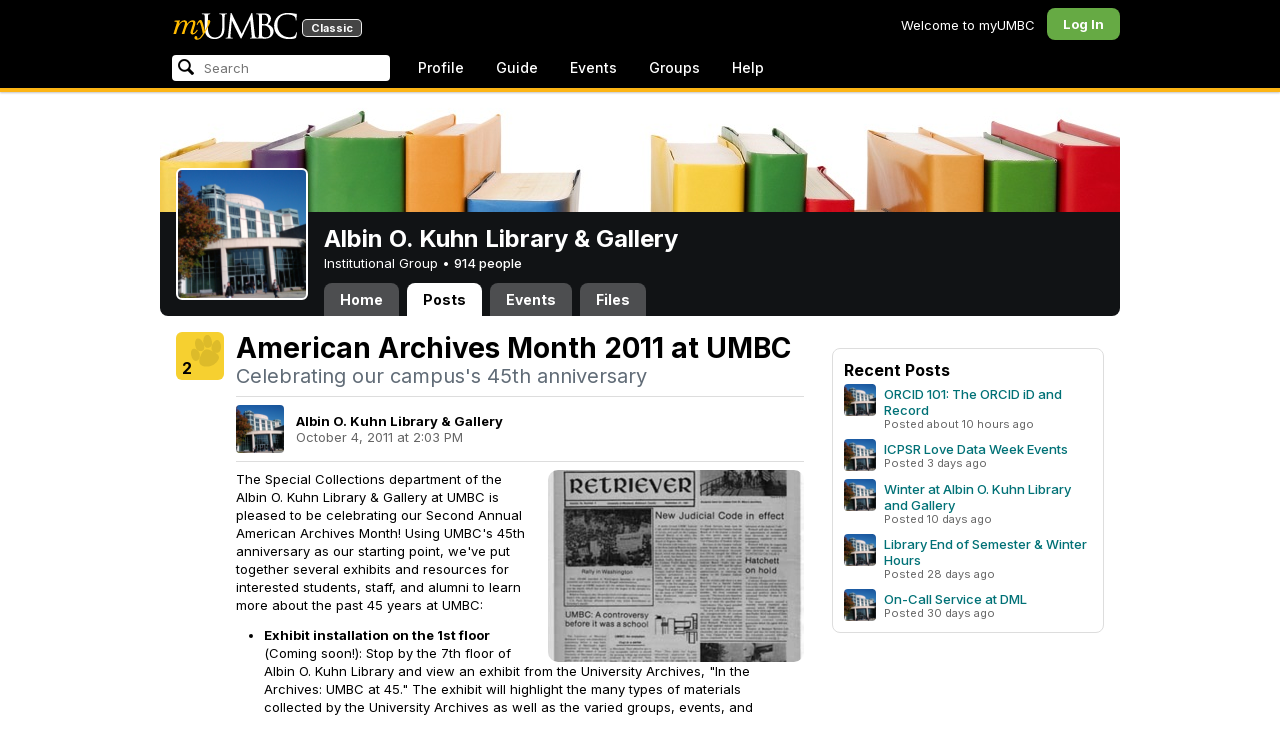

--- FILE ---
content_type: text/html; charset=utf-8
request_url: https://my3.my.umbc.edu/groups/library/posts/9215
body_size: 10774
content:
<!DOCTYPE html>
<html>
<head prefix="og: http://ogp.me/ns#">
<meta content="IE=100" http-equiv="X-UA-Compatible">
<meta charset="utf-8">
<title>American Archives Month 2011 at UMBC &middot; Albin O. Kuhn Library &amp; Gallery &middot; myUMBC</title>
<link href="https://assets2-my.umbc.edu/images/favicon.ico?1767879436" rel="icon" type="image/x-icon">
<link rel="preconnect" href="https://fonts.googleapis.com">
<link rel="preconnect" href="https://fonts.gstatic.com" crossorigin>
<link href="https://fonts.googleapis.com/css2?family=Inter:wght@100..900&display=swap" rel="stylesheet">
<link href="/images/avatars/myumbc/xxlarge.png" rel="apple-touch-icon">
<link href="https://assets3-my.umbc.edu/stylesheets/myumbc.css?1767879549" media="all" rel="stylesheet" type="text/css" />
<script type="text/javascript">
//<![CDATA[
var AUTH_TOKEN = "76MCkWXjO+K6mY130/Sh/FhVJR6m+EQKUFWUQ88mQcg=";
//]]>
</script>
<meta name="csrf-param" content="authenticity_token"/>
<meta name="csrf-token" content="76MCkWXjO+K6mY130/Sh/FhVJR6m+EQKUFWUQ88mQcg="/>
<script src="https://assets2-my.umbc.edu/javascripts/cache.myumbc.js?1767879457" type="text/javascript"></script>
<meta content="#333" name="theme-color">
<style>
  /*<![CDATA[*/
    .search-menu-selected a { background-color: #07f; color: #fff; border-radius: 4px; }
  /*]]>*/
</style>
<meta content="American Archives Month 2011 at UMBC" property="og:title">
<meta content="article" property="og:type">
<meta content="2011-10-04T14:03:26-04:00" property="article:published_time">
<meta content="The Special Collections department of the Albin O. Kuhn Library &amp; Gallery at UMBC is pleased to be celebrating our Second Annual American Archives Month! Using UMBC's 45th anniversary as our..." property="og:description">
<meta content="summary" property="twitter:card">
<meta content="https://my3.my.umbc.edu/groups/library/posts/9215" property="og:url">
<meta content="http://aok.lib.umbc.edu/specoll/archivesmonth" property="og:see_also">
<meta content="archives" property="article:tag">
<meta content="special-collections" property="article:tag">
<meta content="https://assets1-my.umbc.edu/system/shared/thumbnails/news/000/009/215/e96560b68b0d11e80e48fb30b5f8b01d/xxlarge.jpg?1317751274" property="og:image">
<style>
  /*<![CDATA[*/
    .poll-results, .poll-form { -webkit-border-radius: 8px; -moz-border-radius: 8px; background-color: #eee; padding: 8px; margin: 16px; clear: both; }
    .poll-results table { margin: 16px auto;}
    .poll-form h4 { padding: 4px 8px 8px;}
    .poll-form .form-actions { text-align: left; margin-top: 8px; text-align: center; }
    .poll-table { background-color: #FFF; -webkit-border-radius: 8px; -moz-border-radius: 8px; padding: 12px; }
    .poll-table table { margin: 0; }
    .poll-table .middle { vertical-align: middle; }
    hr.subtle { border: none; height: 1px; background: #ddd; font-size: 0; margin: 8px 0; }
    
    .post-info {}
    .post-info .avatar { height: 48px; width: 48px; background-size: 48px 48px; border-radius: 4px; margin-right: 12px; }
    .post-info .author { font-weight: bold; }
    .post-info .date { opacity: 0.6; }
    
    .tag-list { margin: 16px 0; }
    .tag-list .label { font-weight: bold; opacity: 0.6; margin-right: 8px; }
    .tag-list .tag { margin: 0 4px 4px 0; }
    
    .activity-stats .activity-stats-total .value { font-size: 20px; }
    .activity-stats .activity-stats-recent { width: 100%; margin-top: 6px; }
  /*]]>*/
</style>
<script>
  //<![CDATA[
    $(function() {
    
        //$('#other_choice').focus(function() {
        //  $('#choice-other').trigger('click');
        //});
    
        // Update Comment
        $('.mark-answer').live('click', function(event) {
    
          event.preventDefault();
          var link = $(this);
          var ajaxUrl = link.attr('href').split('?')[0];
          var ajaxData = link.attr('href').split('?')[1];
    
          $.ajax({
            url: ajaxUrl,
            type: 'post',
            data: ajaxData,
            dataType: 'html',
            complete: function(xhr, status) {
              document.location.reload();
            }
          });
        });
    
    });
  //]]>
</script>

<meta content="myUMBC" property="og:site_name">

<script type="text/javascript">
  var _gaq = _gaq || [];
  _gaq.push(['_setAccount', 'UA-1045586-22']);
  _gaq.push(['_setCustomVar', 1, 'audience', 'general-public', 3]);
  _gaq.push(['_setCustomVar', 2, 'group', 'library', 3]);
  _gaq.push(['_trackPageview']);

  _gaq.push(['b._setAccount', 'UA-1618300-8']);
  _gaq.push(['b._trackPageview']);
  
  _gaq.push(['c._setAccount', 'UA-1045586-1']);
  _gaq.push(['c._trackPageview']);

  (function() {
    var ga = document.createElement('script'); ga.type = 'text/javascript'; ga.async = true;
    ga.src = ('https:' == document.location.protocol ? 'https://ssl' : 'http://www') + '.google-analytics.com/ga.js';
    var s = document.getElementsByTagName('script')[0]; s.parentNode.insertBefore(ga, s);
  })();

  $(function() {

    var browser_width = Math.round($(window).width()/10)*10; //"" + (Math.floor(parseInt($(window).width()) / 10) * 10) + "";
    var browser_height = Math.round($(window).height()/10)*10; //"" + (Math.floor(parseInt($(window).height()) / 10) * 10) + "";

/*
    $(window).load(function() {
      if ((browser_width > 0) && (browser_height > 0)) {
        _gaq.push(
          ['_trackEvent', 'Browser', 'Width', browser_width.toString(), browser_width, true],
          ['_trackEvent', 'Browser', 'Height', browser_height.toString(), browser_height, true],
          ['_trackEvent', 'Browser', 'Size', browser_width + "x" + browser_height, browser_width, true]
        );
      }
    });
*/

    //_gaq.push(['_setCustomVar', 3, 'browser-width', browser_width, 3]);
    //console.log("browser-width=" + browser_width);

    function recordOutboundLink(link_href, event, category, action, label, value) {
      try {
        //var myTracker=_gat._getTrackerByName();
        if (value) {
          //_gat._getTrackerByName()._trackEvent(category, action, label, value);
          //_gaq.push(['myTracker._trackEvent', category, action, label, value]);
          _gaq.push(['_trackEvent', category, action, label, value]);
        } else {
          //_gat._getTrackerByName()._trackEvent(category, action, label);
          //_gaq.push(['myTracker._trackEvent', category, action, label]);
          _gaq.push(['_trackEvent', category, action, label]);
        }
        if (event && (!event.metaKey && !event.ctrlKey)){
          event.preventDefault();
          setTimeout('document.location = "' + link_href + '"', 100);
        }
      }catch(err){}
    }

    $("*[data-analytics]").live("click", function(event) {
      try {
        var analytics = jQuery.parseJSON($(this).attr("data-analytics"));
      } catch(err) {
        return;
      }

      var value = null;

      if ($(this).parents('.menu') && (analytics.category.indexOf('Menu:Topics') >= 0)) {
        var menu = $(this).parents('.menu').first();
        var newTime = new Date();
        if (menu.data('menuTime')) {
          value = newTime - menu.data('menuTime');
        }
      }

      if ($(this).data("tracked") != "true") {

        $(this).data("tracked", "true");

        if ($(this).is("a") && $(this).attr("href") != "#" && $(this).attr("target") == null) {
          recordOutboundLink($(this).attr("href"), event, analytics.category, analytics.action, analytics.label, value);
        } else {
          if (value) {
            _gaq.push(['_trackEvent', analytics.category, analytics.action, analytics.label, value]);
          } else {
            _gaq.push(['_trackEvent', analytics.category, analytics.action, analytics.label]);
          }
        }
      }
    });
  });
</script>

<!-- Facebook Pixel Code -->
<script>
!function(f,b,e,v,n,t,s)
{if(f.fbq)return;n=f.fbq=function(){n.callMethod?
n.callMethod.apply(n,arguments):n.queue.push(arguments)};
if(!f._fbq)f._fbq=n;n.push=n;n.loaded=!0;n.version='2.0';
n.queue=[];t=b.createElement(e);t.async=!0;
t.src=v;s=b.getElementsByTagName(e)[0];
s.parentNode.insertBefore(t,s)}(window,document,'script',
'https://connect.facebook.net/en_US/fbevents.js');
 fbq('init', '590821764715059'); 
fbq('track', 'PageView');
</script>
<noscript>
 <img height="1" width="1" 
src="https://www.facebook.com/tr?id=590821764715059&ev=PageView
&noscript=1"/>
</noscript>
<!-- End Facebook Pixel Code -->
</head>
<body>

<div id="masthead" style="background-color: #000; border-bottom: 4px solid #fdb515; position: relative; box-shadow: 0 1px 2px rgba(0,0,0,.24); z-index: 10;">
<div id="head" style="max-width: 960px; margin: 0 auto;">
<a href="https://my.umbc.edu/" id="logo">
<svg xmlns="http://www.w3.org/2000/svg" viewBox="0 0 684 152" class="logo" role="img"><title>myUMBC</title><g fill-rule="evenodd" class="umbc" clip-rule="evenodd"><path d="M231.166 147c-8.908 0-25.64-1.681-37.632-12.947-7.412-7.078-15.916-18.891-15.916-47.6876V60.2746c0-27.8377 0-32.8524-.358-38.5412-.324-5.4966-1.406-8.1457-6.966-9.3193-1.363-.3391-4.301-.5168-5.906-.5168-1.158 0-2.388-.7081-2.388-2.01825 0-2.37684 2.68-2.37684 3.823-2.37684 5.572 0 12.603.25792 16.804.41206 1.971.07296 3.35.12434 3.84.12434.548 0 2.201-.06576 4.31-.14797l.164-.00719c4.203-.16134 9.827-.38124 13.299-.38124 1.143 0 3.823 0 3.823 2.37684 0 1.31015-1.23 2.01825-2.388 2.01825-1.16 0-2.191.1705-4.242.5086-4.088.6053-5.572 2.9554-5.938 9.3234-.358 5.6929-.358 10.7076-.358 38.5453v25.019c0 27.2754 6.658 37.2724 13.169 43.4554 8.522 7.966 16.44 9.567 26.45 9.567 10.437 0 20.955-4.799 27.453-12.526 7.141-8.811 10.19-21.727 10.19-43.1764v-22.339c0-27.8377 0-32.8524-.357-38.5412-.324-5.4966-1.407-8.1457-6.966-9.3193-1.364-.3391-4.302-.5168-5.907-.5168-1.158 0-2.386-.7081-2.386-2.01825 0-2.37684 2.678-2.37684 3.822-2.37684 5.921 0 12.795.28772 16.488.44186 1.379.05755 2.261.09454 2.541.09454.377 0 1.476-.05343 2.885-.12125l.228-.01131c3.333-.1603 8.323-.40384 11.966-.40384 1.143 0 3.823 0 3.823 2.37684 0 1.31015-1.229 2.01825-2.388 2.01825-1.189 0-2.216 0-4.257.5086-4.131.7635-5.561 3.0273-5.923 9.3234-.357 5.6929-.357 10.7076-.357 38.5453v19.1206c0 34.8058-8.996 47.2178-16.834 54.1398C255.14 145.603 240.78 147 231.166 147Z"></path><path d="M498.253 14.3995c-.819 0-5.077.0411-8.387.8662-1.434.3176-1.434.6217-1.434 1.0472v47.8913c0 .8241.087.859.659 1.0872.989.1428 4.165.6484 10.597.6484 10.033 0 12.1-.3196 15.621-4.3252 3.957-4.5019 6.227-10.8535 6.227-17.425 0-13.7431-6.096-29.7901-23.283-29.7901Zm-9.812 58.2639c.008.0277-.009.1212-.009.298V83.149c0 13.4235 0 35.888.177 38.538l.045.71c.495 8.142.614 10.074 5.523 12.439 5.134 2.462 13.716 2.587 15.383 2.587 11.24 0 24.363-6.397 24.363-24.43 0-7.009-1.658-24.447-17.001-34.9625-5.876-3.9542-10.211-4.4926-14.4-5.0105-1.607-.2446-6.269-.3628-13.962-.3628-.058 0-.094.0031-.119.0062Zm16.094 72.3706c-2.565 0-10.648-.416-16.552-.719l-.73-.038c-3.409-.176-6.101-.315-6.593-.315-.249 0-1.387.047-2.959.108-2.547.102-46.742.181-50.221.181-1.145 0-3.823 0-3.823-2.377 0-1.005.737-2.017 2.385-2.017 1.289 0 3.226-.26 5.179-.693.446-.088 2.57-.78 1.819-6.033l-8.403-89.7172-44.182 93.3362c-2.908 6.117-3.513 7.39-5.533 7.39-1.783 0-2.598-1.537-6.027-8.01l-.379-.712c-1.954-3.668-7.083-13.64-20.427-40.317l-.584-1.1663c-1.701-3.3808-18.458-39.167-22.82-48.9179l-6.977 80.5672c-.175 2.807-.175 5.971-.175 9.031 0 2.222 1.641 4.162 3.903 4.611 2.953.694 5.557.877 6.634.877 1.174 0 2.387.689 2.387 1.84 0 2.557-2.93 2.557-4.182 2.557-4.578 0-9.944-.249-13.493-.41l-.253-.014c-1.469-.066-2.528-.114-2.948-.114-.549 0-1.942.065-3.722.149l-.294.015c-3.394.159-7.982.374-11.063.374-2.656 0-4.003-.861-4.003-2.557 0-1.208 1.382-1.84 2.747-1.84 1.393 0 2.598 0 5.197-.518 5.05-.914 5.683-6.955 6.354-13.349l.069-.653L317.791 9.06108C318.016 7.81562 318.529 5 320.711 5c1.92 0 2.843 1.67088 3.557 3.23591L378.317 118.839 430.246 8.40444C430.816 7.13844 431.773 5 433.802 5c2.307 0 2.783 2.68409 3.102 5.6724l12.024 109.7226c.664 5.937 1.768 15.819 9.039 18.144 3.563 1.142 7.763 1.09 8.926.742 3.048-.911 3.767-4.416 4.388-8.903.889-7.434.889-21.211.889-38.6516V60.2746c0-27.8377 0-32.8524-.357-38.5412-.326-5.4966-1.409-8.1468-6.968-9.3193-1.362-.3391-4.301-.5168-5.905-.5168-1.361 0-2.386-.8684-2.386-2.01825 0-2.37684 2.676-2.37684 3.821-2.37684 5.936 0 13.837.29903 17.633.44186l.928.03597c.929.03391 1.541.05857 1.724.05857h.001c1.81 0 4.183-.09865 6.695-.20346 3.609-.149 8.068-.33294 12.872-.33294 29.089 0 36.851 17.44559 36.851 27.75339 0 14.6033-8.408 23.7458-16.092 31.7375 7.214 2.5001 14.261 6.9579 19.46 12.325 7.076 7.3001 10.815 16.2258 10.815 25.8119 0 10.206-4.252 20.166-11.666 27.329-8.516 8.226-20.639 12.575-35.061 12.575Z"></path><path d="M636.123 147c-25.95 0-44.977-6.21-59.875-19.543-14.624-13.056-22.037-31.09-22.037-53.6016 0-14.0977 5.356-34.4945 20.384-49.4574C587.708 11.3454 605.836 5 630.019 5c4.323 0 15.53.20963 26.198 2.15899l.507.09557c6.541 1.19921 12.159 2.22886 17.693 2.57311 1.394.12639 3.225.56103 3.225 2.91013 0 .6207-.083 1.2969-.211 2.3234-.19 1.5476-.473 3.8587-.688 7.7368-.205 3.3685-.293 8.1006-.365 11.9027-.052 2.9328-.098 5.3549-.175 6.515-.122 1.8446-.306 4.6366-2.564 4.6366-2.387 0-2.387-2.606-2.387-4.7003 0-6.8418-2.895-13.8757-7.202-17.5052-5.814-4.9592-18.978-9.9615-35.289-9.9615-27.413 0-37.356 9.6163-40.623 12.7772-13.985 13.3485-15.869 30.7262-15.869 45.9645 0 16.5536 6.466 32.904 17.738 44.856 11.924 12.642 28.304 19.603 46.116 19.603 19.399 0 26.149-4.157 30.551-8.649 3.627-3.779 5.868-11.406 6.386-14.507.268-1.469.633-3.47 2.733-3.47.664 0 2.207.354 2.207 3.627 0 1.364-2.166 16.977-3.987 23.14-1.156 3.638-1.688 4.231-5.195 5.782-7.764 3.091-21.977 4.191-32.695 4.191Z"></path></g><g class="my"><path d="M121.908 139.42c0 3.507 1.207 6.27 3.612 8.278 2.409 2.021 5.68 3.023 9.816 3.023 7.38 0 13.896-2.315 19.549-6.94 5.654-4.636 12.274-13.1 19.866-25.393 4.55-7.12 8.576-13.813 12.078-20.0968 5.857-10.31 11.869-22.186 18.04-35.634 2.406-5.231 3.163-9.812 2.276-13.736-.891-3.927-3.144-5.891-6.759-5.891-2.309 0-4.197.789-5.665 2.353-1.469 1.575-2.179 3.592-2.126 6.05l.315 2.746c.68 5.184.762 9.826.237 13.929-.527 4.113-1.707 8.024-3.542 11.738-3.174 6.591-6.351 12.744-9.526 18.445l-2.422 4.4748c-1.57-8.1658-3.192-15.4338-4.864-21.8198-1.779-7.12-4-14.914-6.667-23.391-1.623-5.024-3.348-8.698-5.18-11.031-1.832-2.326-3.923-3.494-6.276-3.494-3.661 0-7.244 2.099-10.748 6.281-3.501 4.188-6.926 10.468-10.273 18.838l4.783 2.512c2.092-4.812 4.067-8.519 5.922-11.109 1.857-2.586 3.492-3.883 4.905-3.883.99 0 1.853.589 2.588 1.771.731 1.175 1.619 3.44 2.667 6.781 1.827 5.922 3.418 11.467 4.776 16.647 2.611 10.307 5.247 22.6268 7.91 36.9688l-1.75 2.745c-5.077 7.747-9.05 13.215-11.926 16.407-1.256 1.361-2.486 2.509-3.686 3.453-3.19 2.513-6.356 3.806-9.493 3.887-3.139.075-4.314-1.113-3.531-3.578l.315-.78c.625-2.775.261-5.041-1.098-6.791-1.36-1.751-3.426-2.628-6.199-2.628-2.091 0-3.936.891-5.531 2.672-1.593 1.774-2.393 3.843-2.393 6.196Z"></path><path fill-rule="evenodd" d="M25.7383 54.4153c.9168 1.124.7999 3.511-.3509 7.178L7.50409 119.897H22.0941c5.4019-22.2197 11.5566-38.9007 18.4652-50.0357 6.9096-11.136 14.543-16.702 22.9093-16.702 3.5323 0 5.6938 1.426 6.4766 4.276.7859 2.847.21 7.381-1.7246 13.604l-3.4443 11.531c-3.2353 10.455-7.3025 22.8977-12.2075 37.3267h14.3321c5.4679-22.2197 11.6306-38.9007 18.4922-50.0357 6.8606-11.136 14.389-16.702 22.5909-16.702 3.103 0 5.097 1.029 5.987 3.095.89 2.065.683 5.187-.625 9.368l-11.483 37.3157c-1.832 5.851-1.859 10.503-.078 13.952 1.776 3.451 5.072 5.174 9.882 5.174 4.863 0 9.62-1.909 14.275-5.725 4.81-3.876 9.569-9.649 14.277-17.3337l-4.393-3.217c-3.976 5.9077-7.569 10.4447-10.785 13.6067-3.217 3.165-5.871 4.743-7.961 4.743-1.935 0-3.087-.545-3.452-1.649-.367-1.097-.079-3.186.864-6.27l9.803-31.9257c1.884-6.013 2.798-11.092 2.745-15.222.053-2.614-.315-4.859-1.103-6.741-1.896-4.862-6.346-7.3-13.346-7.3-10.793 0-20.8482 6.643-30.1673 19.928l-.025.078c.21-3.87-.103-7.215-.9338-10.042-1.9756-6.643-6.7276-9.964-14.2631-9.964-10.1208 0-19.9313 6.8637-29.4304 20.5991l4.7374-20.5986-27.9632 2.0615-1.7266 5.634h5.3409c4.1371 0 6.6646.565 7.5784 1.689Zm12.0331 11.2141-.0255.0369v.074l.0255-.1109Z" clip-rule="evenodd"></path></g></svg>
<div id="logo-classic">Classic</div>
</a>
<ul id="dashboard">
<li class="dashboard-text">Welcome to myUMBC</li>
<li class="login menu" id="dashboard-log"><a href="https://my3.my.umbc.edu/login?u=https%3A%2F%2Fmy3.my.umbc.edu%2Fgroups%2Flibrary%2Fposts%2F9215" class="menu-label">Log In</a></li>
</ul>
</div>
<div style="max-width: 960px; margin: 0 auto;"><div id="nav">
<ul id="nav-left">
<li id="nav-search">
<div class="menu-label">
<form action="/search/search" id="nav-search-form" method="post"><div style="margin:0;padding:0;display:inline"><input name="authenticity_token" type="hidden" value="76MCkWXjO+K6mY130/Sh/FhVJR6m+EQKUFWUQ88mQcg=" /></div>
<div>
<span id="nav-search-input-container">
<input autocomplete="off" id="nav-search-input" maxlength="200" name="q" placeholder="Search" size="30" type="text" value="" />
<span class="icon search" id="nav-search-icon"></span>
<span id="nav-search-loading"></span>
</span>
<input id="nav-search-role" name="role" type="hidden" value="general-public" />
<input id="sitesearch" name="sitesearch" type="hidden" value="umbc.edu" />
<input id="domains" name="domains" type="hidden" value="umbc.edu" />
<input id="sitekey" name="sitekey" type="hidden" value="umbc" />
<input id="myumbc_recommendation_count" name="myumbc_recommendation_count" type="hidden" value="" />
<input id="myumbc_request_url" name="myumbc_request_url" type="hidden" value="https://my3.my.umbc.edu/groups/library/posts/9215" />
</div>
</form>
</div>
<div id="menu-search-results-container">
<div id="menu-search-results"></div>
</div>
</li>
<li class="menu" id="nav-profile"><a href="https://my.umbc.edu/go/profile" class="menu-label">Profile</a></li>
<li class="menu" id="nav-groups"><a href="https://my.umbc.edu/guide" class="menu-label">Guide</a></li>
<li class="menu" id="nav-events"><a href="https://my.umbc.edu/events" class="menu-label">Events</a></li>
<li class="menu" id="nav-groups"><a href="/groups" class="menu-label">Groups</a></li>
<li class="menu" id="nav-explore">
<a href="https://my.umbc.edu/help" class="menu-label">Help</a>
</li>
</ul>
</div>
</div>
</div>
<div id="container" style="margin-top: 0; z-index: 5;">
<div id="body">
<div id="group-header">
<div id="group-picture"><a href='/groups/library'><span class="avatar xxxlarge" style="background-image: url('https://assets3-my.umbc.edu/system/shared/avatars/groups/000/000/016/854d6fae5ee42911677c739ee1734486/xxxlarge.png?1279120404')" title="Albin O. Kuhn Library &amp; Gallery (Institutional Group)"></span></a></div>
<div id="header" style="background-image: url('https://assets1-my.umbc.edu/system/shared/headers/000/000/045/6c8349cc7260ae62e3b1396831a8398f/original.jpg?1435153749')"></div>
<div id="group-bar">
<div class="name">Albin O. Kuhn Library &amp; Gallery</div>
<div class="description">
Institutional Group
&bull;
<a href="/groups/library/people">
914 people
</a>
</div>
</div>
<ul id="tabs">
<li>
<a href="/groups/library">Home</a>
</li>
<li class="active">
<a href="/groups/library/posts">Posts</a>
</li>
<li>
<a href="/groups/library/events">Events</a>
</li>
<li>
<a href="/groups/library/files">Files</a>
</li>
</ul>
</div>
<div class="sidebar" id="page">

<div id="main">
<div class="section news-item-show">
<div class="community">
<a id="paw-news-9215" class="paw static medium" title="Log in to paw this!" href="https://my3.my.umbc.edu/login?u=https%3A%2F%2Fmy3.my.umbc.edu%2Fgroups%2Flibrary%2Fposts%2F9215"><span class="count">2</span></a>


</div>
<div class="content" itemscope itemtype="http://schema.org/Article">
<h2 class="title" itemprop="name">American Archives Month 2011 at UMBC</h2>
<h4 class="tagline">Celebrating our campus's 45th anniversary</h4>
<meta content="2011-10-04T14:03:26-04:00" itemprop="datePublished">
<meta content="UserLikes:2" itemprop="interactionCount">
<meta content="UserComments:0" itemprop="interactionCount">
<hr class="subtle">
<table class="post-info">
<tr>
<td>
<a href='/groups/library'><span class="avatar xxxlarge" style="background-image: url('https://assets3-my.umbc.edu/system/shared/avatars/groups/000/000/016/854d6fae5ee42911677c739ee1734486/xxxlarge.png?1279120404')" title="Albin O. Kuhn Library &amp; Gallery (Institutional Group)"></span></a>
</td>
<td>
<div class="author">Albin O. Kuhn Library &amp; Gallery</div>
<div class="date">
October  4, 2011 at  2:03 PM
</div>
</td>
</tr>
</table>
<hr class="subtle">
<meta content="https://assets1-my.umbc.edu/system/shared/thumbnails/news/000/009/215/e96560b68b0d11e80e48fb30b5f8b01d/large.jpg?1317751274" itemprop="image">
<div class="thumb" style="float: right; margin-left: 16px;">
<span class="thumbnail large" role="image" style="background-image: url('https://assets1-my.umbc.edu/system/shared/thumbnails/news/000/009/215/e96560b68b0d11e80e48fb30b5f8b01d/large.jpg?1317751274')"></span>
</div>
<div class="body html-content" itemprop="articleBody">
<div class="html-content">
<p>The Special Collections department of the Albin O. Kuhn Library &amp; Gallery at UMBC is pleased to be celebrating our Second Annual American Archives Month! Using UMBC's 45th anniversary as our starting point, we've put together several exhibits and resources for interested students, staff, and alumni to learn more about the past 45 years at UMBC:</p>
<ul>
<li>
<strong>Exhibit installation on the 1st floor</strong> (<em>Coming soon!</em>): Stop by the 7th floor of Albin O. Kuhn Library and view an exhibit from the University Archives, "In the Archives: UMBC at 45." The exhibit will highlight the many types of materials collected by the University Archives as well as the varied groups, events, and stories documented within the materials. This exhibit will be installed on October 12, the first day of Homecoming.</li>
<li>
<a href="https://my3.my.umbc.edu/groups/library/posts/9215/2/e68d64dbc6e93a544fb13ba464fcc085/web/link?link=http%3A%2F%2Faok.lib.umbc.edu%2Fspecoll%2Fexhibits%2Fevolution%2Findex.php" rel="nofollow external" class="bo"><strong>UMBC: An Evolution</strong></a>: Reprinted with permission from <em>The Retriever Weekly</em>, this ten part essay series documents the planning, development, and controversies of UMBC from 1955 to 1981. Originally written for UMBC's 15th anniversary in 1981, this student essay series reveals important historical facts about the establishment of our campus. It is also a great example of student research - something that has continued to be a key aspect of UMBC students' academic life.</li>
<li>
<strong>Book display</strong>: UMBC history is taking over the Reference department's monthly book display! This month you can browse (and check out) faculty publications from the early years of campus (circa 1965-1970) and current faculty publications (circa 2009-2011). <a href="https://my3.my.umbc.edu/groups/library/posts/9215/2/9b2224660041c9b64c538b52a89f5091/web/link?link=http%3A%2F%2Faok.lib.umbc.edu%2Freference%2Fdisplays%2Farchives2011.php" rel="nofollow external" class="bo">The full list of books available is listed online.</a> You can also browse all of UMBC's faculty/staff publication holdings through the Library catalog; using the <a href="https://my3.my.umbc.edu/groups/library/posts/9215/2/4b5d723f08ebc214a2f669b2bc3dd368/web/link?link=http%3A%2F%2Fcatalog.umd.edu%2FF%2F%3Ffunc%3Dfile%26file_name%3Dfind-c%26local_base%3Dbc" rel="nofollow external" class="bo">UMBC-only catalog search</a>, select "UMBC Faculty/Staff Publications" from the named collections drop-down menu.</li>
</ul>
<strong>
Other resources:</strong><div>
<strong><br></strong><p><a href="https://my3.my.umbc.edu/groups/library/posts/9215/2/defd4b1fc7429f33d9eb40e518f5b670/web/link?link=http%3A%2F%2Falumni.umbc.edu%2Fs%2F1325%2FUMBC-template.aspx%3Fsid%3D1325%26gid%3D1%26pgid%3D630" rel="nofollow external" class="bo">Retriever Fever!</a> Visit for more information on UMBC's 2011 Homecoming celebrations, October 12-15</p>

<p>Archives Month webpage on the Mid-Atlantic Regional Archives Conference website: <a href="https://my3.my.umbc.edu/groups/library/posts/9215/2/1d68a6105e2636e16437e52973ec42c7/web/link?link=http%3A%2F%2Fwww.marac.info%2Fmc%2Fpage.do%3FsitePageId%3D127365%26orgId%3Dmarac" rel="nofollow external" class="bo">Celebrating Advocacy for Archives</a></p>

<p><a href="https://my3.my.umbc.edu/groups/library/posts/9215/2/3e517cf05ce38af0d9354f1ed60149fc/web/link?link=http%3A%2F%2Fwww2.archivists.org%2Finitiatives%2Famerican-archives-month" rel="nofollow external" class="bo">American Archives Month</a> at the Society of American Archivists</p>
</div>
</div>
</div>
<div class="buttons">
<a class="button" href="http://aok.lib.umbc.edu/specoll/archivesmonth">Visit Website</a>
</div>
<div class="tag-list">
<span class="label">Tags</span><a href="/groups/library/news?tag=archives"><span class="topic">archives</span></a><a href="/groups/library/news?tag=special-collections"><span class="topic">special-collections</span></a></div>
</div>
</div>
<div class="section comments">
</div>



</div>
<div id="side">
<div class="section-wrapper bordered">
</div>
<div class="section news-list bordered">
<h5>Recent Posts</h5>
<ol>
<li>
<div class="community">
<a href='/groups/library'><span class="avatar small" style="background-image: url('https://assets2-my.umbc.edu/system/shared/avatars/groups/000/000/016/854d6fae5ee42911677c739ee1734486/small.png?1279120404')" title="Albin O. Kuhn Library &amp; Gallery (Institutional Group)"></span></a>
</div>
<div class="content">
<div class="title"><a href="/groups/library/posts/155712">ORCID 101: The ORCID iD and Record</a></div>
<div class="details">Posted  about 10 hours ago</div>
</div>
</li>
<li>
<div class="community">
<a href='/groups/library'><span class="avatar small" style="background-image: url('https://assets2-my.umbc.edu/system/shared/avatars/groups/000/000/016/854d6fae5ee42911677c739ee1734486/small.png?1279120404')" title="Albin O. Kuhn Library &amp; Gallery (Institutional Group)"></span></a>
</div>
<div class="content">
<div class="title"><a href="/groups/library/posts/155652">ICPSR Love Data Week Events</a></div>
<div class="details">Posted  3 days ago</div>
</div>
</li>
<li>
<div class="community">
<a href='/groups/library'><span class="avatar small" style="background-image: url('https://assets2-my.umbc.edu/system/shared/avatars/groups/000/000/016/854d6fae5ee42911677c739ee1734486/small.png?1279120404')" title="Albin O. Kuhn Library &amp; Gallery (Institutional Group)"></span></a>
</div>
<div class="content">
<div class="title"><a href="/groups/library/posts/155514">Winter at Albin O. Kuhn Library and Gallery</a></div>
<div class="details">Posted  10 days ago</div>
</div>
</li>
<li>
<div class="community">
<a href='/groups/library'><span class="avatar small" style="background-image: url('https://assets2-my.umbc.edu/system/shared/avatars/groups/000/000/016/854d6fae5ee42911677c739ee1734486/small.png?1279120404')" title="Albin O. Kuhn Library &amp; Gallery (Institutional Group)"></span></a>
</div>
<div class="content">
<div class="title"><a href="/groups/library/posts/155400">Library End of Semester &amp; Winter Hours</a></div>
<div class="details">Posted  28 days ago</div>
</div>
</li>
<li>
<div class="community">
<a href='/groups/library'><span class="avatar small" style="background-image: url('https://assets2-my.umbc.edu/system/shared/avatars/groups/000/000/016/854d6fae5ee42911677c739ee1734486/small.png?1279120404')" title="Albin O. Kuhn Library &amp; Gallery (Institutional Group)"></span></a>
</div>
<div class="content">
<div class="title"><a href="/groups/library/posts/155366">On-Call Service at DML</a></div>
<div class="details">Posted  30 days ago</div>
</div>
</li>
</ol>

</div>

</div>
</div>

</div>
<div id="foot">
<div style="border-top: 1px solid #e0e0e0; display: flex; flex-wrap: wrap; font-size: 12px; justify-content: space-between; line-height: 14px; margin: 16px auto 0; padding: 16px 16px 4px 16px;">
<div>
All events, groups, organizations, and centers are open for full participation by all individuals regardless of race, color, religion, sex, national origin, or any other protected category under applicable federal law, state law, and the University's <a target="_blank" href="https://ecr.umbc.edu/discrimination-policy/">nondiscrimination policy</a>.
</div>
<div style="margin-top: 16px;">
myUMBC is a UMBC limited public community forum for information sharing and dialogue. As a public institution, UMBC generally may not limit a community member's right to free speech on this forum. UMBC does not endorse the views expressed or information presented here, unless specifically stated in an official UMBC post. <a href="https://umbc.edu/go/community-standards">Learn more...</a>
</div>
</div>
<div class="bot" style="margin-top: 0;">
<a href="/go/umbc" id="umbc-logo"></a>
<div id="footer-links">
<div class="links">&copy; 2026 Universty of Maryland, Baltimore County.&nbsp;&nbsp;&nbsp;&nbsp;&nbsp;<a href="/about/studentdata">Use of Student Data</a>&nbsp;&nbsp;&nbsp;&nbsp;&nbsp;<a href="http://umbc.edu/go/equal-opportunity">Equal Opportunity</a>&nbsp;&nbsp;&nbsp;&nbsp;&nbsp;<a href="/go/safety">Safety Resources</a></div>
<div class="copyright"></div>
</div>
</div>
</div>
<!-- Diagnostic Info: -->
<div style="font-size: 12px; color: rgba(0,0,0,.24); text-align: center; margin-top: 16px;">#1.18.21.4 - 6131 - production - prod2 - general-public</div>
</div>
</body>
</html>
